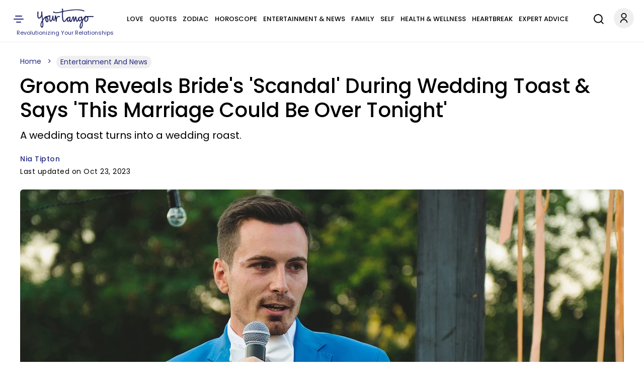

--- FILE ---
content_type: image/svg+xml
request_url: https://www.yourtango.com/themes/custom/yourtango/img/svg-sprite.svg
body_size: 5180
content:
<?xml version="1.0" encoding="utf-8"?><svg width="76" height="1884" viewBox="0 0 76 1884" xmlns="http://www.w3.org/2000/svg" xmlns:xlink="http://www.w3.org/1999/xlink"><svg width="60" height="60" fill="none" viewBox="-10 -10 60 60" id="ico-h-account" xmlns="http://www.w3.org/2000/svg"><circle cx="20" cy="20" r="20" fill="#EFEFEF"/><g clip-path="url(#ama)"><path d="M12.664 29.168a7.334 7.334 0 1 1 14.667 0h-1.834a5.5 5.5 0 0 0-11 0h-1.833Zm7.333-8.25a5.498 5.498 0 0 1-5.5-5.5c0-3.039 2.462-5.5 5.5-5.5 3.04 0 5.5 2.461 5.5 5.5s-2.46 5.5-5.5 5.5Zm0-1.833a3.666 3.666 0 0 0 3.667-3.667 3.666 3.666 0 0 0-3.667-3.667 3.666 3.666 0 0 0-3.666 3.667 3.666 3.666 0 0 0 3.666 3.667Z" fill="#050505"/></g><defs><clipPath id="ama"><path fill="#fff" transform="translate(9 9)" d="M0 0h22v22H0z"/></clipPath></defs></svg><svg width="60" height="60" fill="none" viewBox="-10 -10 60 60" id="ico-h-hamberger" y="60" xmlns="http://www.w3.org/2000/svg"><g clip-path="url(#ana)"><path d="M24 25a1 1 0 1 1 0 2h-8a1 1 0 1 1 0-2h8Zm5-6a1 1 0 1 1 0 2H11a1 1 0 1 1 0-2h18Zm-3-6a1 1 0 1 1 0 2H14a1 1 0 1 1 0-2h12Z" fill="#262A82"/></g><defs><clipPath id="ana"><path fill="#fff" transform="translate(8 8)" d="M0 0h24v24H0z"/></clipPath></defs></svg><svg width="44" height="44" fill="none" viewBox="-10 -10 44 44" id="ico-h-search" y="120" xmlns="http://www.w3.org/2000/svg"><g clip-path="url(#aoa)"><path d="M17.783 16.391 22 20.607 20.607 22l-4.216-4.217a8.822 8.822 0 0 1-5.53 1.939C5.97 19.722 2 15.752 2 10.86S5.97 2 10.86 2c4.892 0 8.862 3.97 8.862 8.86a8.822 8.822 0 0 1-1.939 5.531Zm-1.975-.73a6.87 6.87 0 0 0 1.945-4.8 6.89 6.89 0 0 0-6.892-6.892 6.89 6.89 0 0 0-6.892 6.892 6.89 6.89 0 0 0 6.892 6.892 6.87 6.87 0 0 0 4.8-1.945l.147-.147Z" fill="#050505"/></g><defs><clipPath id="aoa"><path fill="#fff" d="M0 0h24v24H0z"/></clipPath></defs></svg><svg width="60" height="60" fill="none" viewBox="-10 -10 60 60" id="ico-cat_love" y="164" xmlns="http://www.w3.org/2000/svg"/><svg width="60" height="60" fill="none" viewBox="-10 -10 60 60" id="ico-cat_zodiac" y="224" xmlns="http://www.w3.org/2000/svg"/><svg width="76" height="76" fill="none" viewBox="-10 -10 76 76" id="ico-cat_self" y="284" xmlns="http://www.w3.org/2000/svg"/><svg width="60" height="60" fill="none" viewBox="-10 -10 60 60" id="ico-cat_news" y="360" xmlns="http://www.w3.org/2000/svg"/><svg width="60" height="60" fill="none" viewBox="-10 -10 60 60" id="ico-cat_health" y="420" xmlns="http://www.w3.org/2000/svg"/><svg width="60" height="60" fill="none" viewBox="-10 -10 60 60" id="ico-bookmark" y="480" xmlns="http://www.w3.org/2000/svg"><path d="M25.072 26.923a.496.496 0 0 0-.073-.061l-4.717-3.217a.5.5 0 0 0-.564 0l-4.717 3.217a.49.49 0 0 0-.073.061.251.251 0 0 1-.385-.036.25.25 0 0 1-.043-.138V14a1 1 0 0 1 1-1h9a1 1 0 0 1 1 1v12.749a.25.25 0 0 1-.428.174Z" stroke="#050505" stroke-linejoin="round"/></svg><svg width="60" height="60" fill="none" viewBox="-10 -10 60 60" id="ico-bookmark-h" y="540" xmlns="http://www.w3.org/2000/svg"><path d="M25.072 26.923a.496.496 0 0 0-.073-.061l-4.717-3.217a.5.5 0 0 0-.564 0l-4.717 3.217a.49.49 0 0 0-.073.061.251.251 0 0 1-.385-.036.25.25 0 0 1-.043-.138V14a1 1 0 0 1 1-1h9a1 1 0 0 1 1 1v12.749a.25.25 0 0 1-.428.174Z" stroke="#fff" stroke-linejoin="round"/></svg><svg width="30" height="36" fill="none" viewBox="-10 -10 30 36" id="soc-fb" y="600" xmlns="http://www.w3.org/2000/svg"><path d="M5.486 8.808h-.511l.01.51.137 6.182H3.056V8.802H.5V7.086h2.556V5.598c0-1.777.373-3.04 1.055-3.854C4.779.948 5.812.5 7.331.5c.687 0 .946.075 1.286.172l.001.001v1.705a5.153 5.153 0 0 0-.914-.067c-.422 0-.784.06-1.106.201a2.235 2.235 0 0 0-.791.603c-.491.562-.674 1.448-.674 2.518v1.459h3.284l-.59 1.716H5.486Z" stroke="#050505"/></svg><svg width="30" height="36" fill="#fff" viewBox="-10 -10 30 36" id="soc-fb-h" y="636" xmlns="http://www.w3.org/2000/svg"><path d="M5.486 8.808h-.511l.01.51.137 6.182H3.056V8.802H.5V7.086h2.556V5.598c0-1.777.373-3.04 1.055-3.854C4.779.948 5.812.5 7.331.5c.687 0 .946.075 1.286.172l.001.001v1.705a5.153 5.153 0 0 0-.914-.067c-.422 0-.784.06-1.106.201a2.235 2.235 0 0 0-.791.603c-.491.562-.674 1.448-.674 2.518v1.459h3.284l-.59 1.716H5.486Z" stroke="#fff"/></svg><svg width="37" height="34" fill="none" viewBox="-10 -10 37 34" id="soc-twitter" y="672" xmlns="http://www.w3.org/2000/svg"/><svg width="37" height="34" fill="#fff" viewBox="-10 -10 37 34" id="soc-twitter-h" y="706" xmlns="http://www.w3.org/2000/svg"/><svg width="34" height="38" fill="none" viewBox="-10 -10 34 38" id="soc-pint" y="740" xmlns="http://www.w3.org/2000/svg"><path clip-rule="evenodd" d="M6.219 11.935c.506.016.964.686 2.304.686 2.516.016 4.248-1.911 4.787-4.444C15.189-.597 2.396-1.299 1.088 5.922c-.31 1.7.197 3.66 1.52 4.297 1.013.49 1.078-.915.768-1.52-1.373-2.679.278-5.097 2.434-5.783 2.026-.654 3.464-.114 4.559 1.013 1.405 1.454.768 5.408-.899 6.666-.588.441-1.666.54-2.222.016-1.144-1.062.621-3.316.36-4.966-.262-1.634-2.843-1.39-2.974 1.013-.065 1.225.294 1.584.016 2.81-.44 1.96-1.78 5.963-.833 7.532 1.389-.654 2.075-4.575 2.402-5.065Z" stroke="#050505"/></svg><svg width="34" height="38" fill="#fff" viewBox="-10 -10 34 38" id="soc-pint-h" y="778" xmlns="http://www.w3.org/2000/svg"><path fill-rule="evenodd" clip-rule="evenodd" d="M6.219 11.935c.506.016.964.686 2.304.686 2.516.016 4.248-1.911 4.787-4.444C15.189-.597 2.396-1.299 1.088 5.922c-.31 1.7.197 3.66 1.52 4.297 1.013.49 1.078-.915.768-1.52-1.373-2.679.278-5.097 2.434-5.783 2.026-.654 3.464-.114 4.559 1.013 1.405 1.454.768 5.408-.899 6.666-.588.441-1.666.54-2.222.016-1.144-1.062.621-3.316.36-4.966-.262-1.634-2.843-1.39-2.974 1.013-.065 1.225.294 1.584.016 2.81-.44 1.96-1.78 5.963-.833 7.532 1.389-.654 2.075-4.575 2.402-5.065Z"/></svg><svg width="38" height="38" fill="none" viewBox="-10 -10 38 38" id="soc-mail" y="816" xmlns="http://www.w3.org/2000/svg"><path d="M10.5 16.5h-6A1.5 1.5 0 0 1 3 15V6" stroke="#050505" stroke-linejoin="round"/><path d="M15 6v6a1.5 1.5 0 0 1-1.5 1.5h-6A1.5 1.5 0 0 1 6 12V3a1.5 1.5 0 0 1 1.5-1.5h3" stroke="#050505" stroke-linejoin="round"/><path d="M15 6h-3.375A1.125 1.125 0 0 1 10.5 4.875V1.5L15 6Z" stroke="#050505" stroke-linejoin="round"/></svg><svg width="38" height="38" fill="none" viewBox="-10 -10 38 38" id="soc-mail-h" y="854" xmlns="http://www.w3.org/2000/svg"><path d="M10.5 16.5h-6A1.5 1.5 0 0 1 3 15V6" stroke="#fff" stroke-linejoin="round"/><path d="M15 6v6a1.5 1.5 0 0 1-1.5 1.5h-6A1.5 1.5 0 0 1 6 12V3a1.5 1.5 0 0 1 1.5-1.5h3" stroke="#fff" fill="#fff" stroke-linejoin="round"/><path d="M15 6h-3.375A1.125 1.125 0 0 1 10.5 4.875V1.5L15 6Z" stroke="#262A82" stroke-linejoin="round"/></svg><svg width="36" height="36" fill="none" viewBox="-10 -10 36 36" id="ico-newsletter" y="892" xmlns="http://www.w3.org/2000/svg"><g clip-path="url(#aqa)"><path d="M14.667 13.332H1.334v-1.333h.667V7.353c0-3.326 2.686-6.021 6-6.021 3.313 0 6 2.695 6 6.02V12h.666v1.333ZM3.334 11.999h9.333V7.353c0-2.589-2.089-4.688-4.666-4.688-2.578 0-4.667 2.099-4.667 4.688v4.646Zm3 2h3.333a1.667 1.667 0 0 1-3.333 0Z" fill="#050505"/></g><defs><clipPath id="aqa"><path fill="#050505" d="M0 0h16v16H0z"/></clipPath></defs></svg><svg width="36" height="36" fill="none" viewBox="-10 -10 36 36" id="ico-newsletter-h" y="928" xmlns="http://www.w3.org/2000/svg"><g clip-path="url(#apa)"><path d="M14.667 13.332H1.334v-1.333h.667V7.353c0-3.326 2.686-6.021 6-6.021 3.313 0 6 2.695 6 6.02V12h.666v1.333ZM3.334 11.999h9.333V7.353c0-2.589-2.089-4.688-4.666-4.688-2.578 0-4.667 2.099-4.667 4.688v4.646Zm3 2h3.333a1.667 1.667 0 0 1-3.333 0Z" fill="#fff"/></g><defs><clipPath id="apa"><path fill="#fff" d="M0 0h16v16H0z"/></clipPath></defs></svg><svg width="38" height="38" viewBox="-10 -10 44 44" fill="none" id="soc-insta" y="964" xmlns="http://www.w3.org/2000/svg"><path d="M3.062 7.245c.046-1.022.206-1.681.423-2.241l.003-.008c.214-.57.55-1.085.984-1.511l.006-.006.006-.006c.427-.435.943-.77 1.512-.984l.01-.004c.558-.217 1.216-.377 2.238-.423M3.062 7.245C3.012 8.337 3 8.675 3 11.506c0 2.832.012 3.17.062 4.262m0-8.523v.275m.427 10.497a4.18 4.18 0 0 0 .984 1.511l.006.006.006.006c.426.434.942.77 1.511.985l.009.003c.559.217 1.217.376 2.24.423m-4.756-2.934-.004-.01c-.217-.558-.377-1.216-.423-2.239m.427 2.249-.013-.068m-.414-2.181.016.088m-.016-.088v-.276m.414 2.457-.398-2.093m.398 2.093c-.169-.446-.343-1.068-.398-2.093m.398 2.093.018.046c.214.578.553 1.1.993 1.53.43.44.952.78 1.53.994.462.18 1.115.369 2.227.42 1.123.05 1.47.061 4.262.061 2.793 0 3.14-.01 4.262-.061 1.114-.052 1.766-.241 2.227-.42a4.166 4.166 0 0 0 1.53-.993c.44-.43.78-.953.994-1.53.18-.463.369-1.115.42-2.228.05-1.123.061-1.47.061-4.262 0-2.791-.01-3.14-.062-4.262-.05-1.12-.242-1.772-.422-2.234a4.159 4.159 0 0 0-.991-1.524 4.164 4.164 0 0 0-1.522-.99c-.463-.18-1.116-.37-2.235-.422a170.15 170.15 0 0 0-.276-.012M3.078 15.856a165.497 165.497 0 0 1-.017-.364m5.183-13.43C9.337 2.012 9.675 2 12.506 2c2.831 0 3.17.013 4.261.062m-8.523 0h.277m8.246 0h-.275m.275 0c1.023.046 1.682.206 2.242.423l.007.003c.57.214 1.085.55 1.512.984l.006.006.006.006c.434.427.77.942.984 1.512l.003.01c.218.558.377 1.216.424 2.239M8.52 2.062h7.971m-7.971 0c.924-.04 1.436-.05 3.985-.05 2.55 0 3.061.01 3.986.05m-7.971 0-.277.012c-1.114.051-1.766.24-2.227.42a4.166 4.166 0 0 0-1.535.998c-.454.456-.751.912-.985 1.517-.182.464-.372 1.117-.423 2.235l-.012.276m18.889 8.248c-.047 1.023-.206 1.681-.423 2.24l-.003.008a4.187 4.187 0 0 1-.985 1.512l-.006.006-.006.006a4.18 4.18 0 0 1-1.511.984l-.01.004c-.558.217-1.216.376-2.239.423M3.062 15.49c-.04-.924-.05-1.435-.05-3.985s.01-3.06.05-3.986m0 7.972V7.52m7.754 8.068a4.418 4.418 0 1 0 3.381-8.164 4.418 4.418 0 0 0-3.381 8.164ZM9.372 8.372a4.432 4.432 0 1 1 6.268 6.268 4.432 4.432 0 0 1-6.268-6.268Zm10.062-2.33a1.269 1.269 0 1 1-2.538 0 1.269 1.269 0 0 1 2.538 0Z" stroke="#050505" stroke-linejoin="round"/></svg><svg width="38" height="38" viewBox="-10 -10 44 44" fill="none" id="soc-insta-h" y="1002" xmlns="http://www.w3.org/2000/svg"><path d="M3.062 7.245c.046-1.022.206-1.681.423-2.241l.003-.008c.214-.57.55-1.085.984-1.511l.006-.006.006-.006c.427-.435.943-.77 1.512-.984l.01-.004c.558-.217 1.216-.377 2.238-.423M3.062 7.245C3.012 8.337 3 8.675 3 11.506c0 2.832.012 3.17.062 4.262m0-8.523v.275m.427 10.497a4.18 4.18 0 0 0 .984 1.511l.006.006.006.006c.426.434.942.77 1.511.985l.009.003c.559.217 1.217.376 2.24.423m-4.756-2.934-.004-.01c-.217-.558-.377-1.216-.423-2.239m.427 2.249-.013-.068m-.414-2.181.016.088m-.016-.088v-.276m.414 2.457-.398-2.093m.398 2.093c-.169-.446-.343-1.068-.398-2.093m.398 2.093.018.046c.214.578.553 1.1.993 1.53.43.44.952.78 1.53.994.462.18 1.115.369 2.227.42 1.123.05 1.47.061 4.262.061 2.793 0 3.14-.01 4.262-.061 1.114-.052 1.766-.241 2.227-.42a4.166 4.166 0 0 0 1.53-.993c.44-.43.78-.953.994-1.53.18-.463.369-1.115.42-2.228.05-1.123.061-1.47.061-4.262 0-2.791-.01-3.14-.062-4.262-.05-1.12-.242-1.772-.422-2.234a4.159 4.159 0 0 0-.991-1.524 4.164 4.164 0 0 0-1.522-.99c-.463-.18-1.116-.37-2.235-.422a170.15 170.15 0 0 0-.276-.012M3.078 15.856a165.497 165.497 0 0 1-.017-.364m5.183-13.43C9.337 2.012 9.675 2 12.506 2c2.831 0 3.17.013 4.261.062m-8.523 0h.277m8.246 0h-.275m.275 0c1.023.046 1.682.206 2.242.423l.007.003c.57.214 1.085.55 1.512.984l.006.006.006.006c.434.427.77.942.984 1.512l.003.01c.218.558.377 1.216.424 2.239M8.52 2.062h7.971m-7.971 0c.924-.04 1.436-.05 3.985-.05 2.55 0 3.061.01 3.986.05m-7.971 0-.277.012c-1.114.051-1.766.24-2.227.42a4.166 4.166 0 0 0-1.535.998c-.454.456-.751.912-.985 1.517-.182.464-.372 1.117-.423 2.235l-.012.276m18.889 8.248c-.047 1.023-.206 1.681-.423 2.24l-.003.008a4.187 4.187 0 0 1-.985 1.512l-.006.006-.006.006a4.18 4.18 0 0 1-1.511.984l-.01.004c-.558.217-1.216.376-2.239.423M3.062 15.49c-.04-.924-.05-1.435-.05-3.985s.01-3.06.05-3.986m0 7.972V7.52m7.754 8.068a4.418 4.418 0 1 0 3.381-8.164 4.418 4.418 0 0 0-3.381 8.164ZM9.372 8.372a4.432 4.432 0 1 1 6.268 6.268 4.432 4.432 0 0 1-6.268-6.268Zm10.062-2.33a1.269 1.269 0 1 1-2.538 0 1.269 1.269 0 0 1 2.538 0Z" stroke="#fff" stroke-linejoin="round"/></svg><svg width="34" height="29" fill="none" viewBox="-10 -10 34 29" id="ico-arrow-down" y="1040" xmlns="http://www.w3.org/2000/svg"><path d="m7 5.196 4.95-4.95 1.415 1.414L7 8.024.637 1.66 2.05.246 7 5.196Z" fill="#050505"/></svg><svg width="36" height="36" fill="none" viewBox="-10 -10 36 36" id="ico-share" y="1069" xmlns="http://www.w3.org/2000/svg"><path d="M15.865 6.287 9.475.11a.37.37 0 0 0-.43-.071.412.412 0 0 0-.172.16.465.465 0 0 0-.065.238v3.037c-2.647.127-5.1 1.48-6.777 3.757C.277 9.61-.384 12.683.218 15.658a.445.445 0 0 0 .129.236.384.384 0 0 0 .262.106.403.403 0 0 0 .375-.284c1.23-3.584 4.342-5.935 7.824-5.955v3.03a.44.44 0 0 0 .237.398c.143.07.311.042.43-.072l6.39-6.177a.47.47 0 0 0 0-.653ZM9.61 11.821V9.332c0-.233-.17-.426-.384-.435-1.922-.084-3.792.48-5.41 1.632a9.66 9.66 0 0 0-2.999 3.505c-.123-2.245.519-4.465 1.84-6.258 1.608-2.183 3.997-3.437 6.553-3.44.221 0 .4-.195.4-.436V1.406l5.387 5.207-5.387 5.208Z" fill="#050505"/></svg><svg width="57" height="53" fill="none" viewBox="-10 -10 57 53" id="ico-quote" y="1105" xmlns="http://www.w3.org/2000/svg"><path d="M0 32.714V21.798c0-2.354.445-4.834 1.335-7.438a38.245 38.245 0 0 1 3.63-7.492C6.495 4.442 8.133 2.391 9.877.714l8.757 4.335A36.005 36.005 0 0 0 15.75 12.7c-.676 2.64-1.014 5.708-1.014 9.204v10.81H0Zm18.366 0V21.798c0-2.354.445-4.834 1.335-7.438a38.24 38.24 0 0 1 3.63-7.492C24.863 4.442 26.5 2.391 28.245.714L37 5.05a36.01 36.01 0 0 0-2.883 7.652c-.676 2.64-1.014 5.708-1.014 9.204v10.81H18.365Z" fill="#050505"/></svg><svg width="36" height="36" fill="none" viewBox="-10 -10 36 36" id="check-blue" y="1158" xmlns="http://www.w3.org/2000/svg"><path d="M8 16A8 8 0 1 0 8 0a8 8 0 0 0 0 16Z" fill="#3974BC"/><path d="m5 8.5 2 2 4-4" stroke="#fff" stroke-linecap="round" stroke-linejoin="round"/></svg><svg width="36" height="36" fill="none" viewBox="-10 -10 36 36" id="map-pin" y="1194" xmlns="http://www.w3.org/2000/svg"><path d="M13.333 6.667c0 4-5.334 8-5.334 8s-5.333-4-5.333-8a5.333 5.333 0 1 1 10.667 0Z" stroke="#969696" stroke-linecap="round" stroke-linejoin="round"/><path d="M8 8.666a2 2 0 1 0 0-4 2 2 0 0 0 0 4Z" stroke="#969696" stroke-linecap="round" stroke-linejoin="round"/></svg><svg width="36" height="36" fill="none" viewBox="-10 -10 36 36" id="phone" y="1230" xmlns="http://www.w3.org/2000/svg"><g clip-path="url(#axa)"><path d="M14.667 11.28v2a1.332 1.332 0 0 1-1.453 1.334 13.194 13.194 0 0 1-5.754-2.047 13 13 0 0 1-4-4 13.193 13.193 0 0 1-2.046-5.78A1.333 1.333 0 0 1 2.74 1.334h2a1.333 1.333 0 0 1 1.334 1.147 8.56 8.56 0 0 0 .466 1.873 1.333 1.333 0 0 1-.3 1.407l-.846.846a10.667 10.667 0 0 0 4 4l.846-.846a1.333 1.333 0 0 1 1.407-.3 8.56 8.56 0 0 0 1.873.466 1.333 1.333 0 0 1 1.147 1.354Z" stroke="#969696" stroke-linecap="round" stroke-linejoin="round"/></g><defs><clipPath id="axa"><path fill="#fff" d="M0 0h16v16H0z"/></clipPath></defs></svg><svg width="36" height="36" fill="none" viewBox="-10 -10 36 36" id="star-white" y="1266" xmlns="http://www.w3.org/2000/svg"><path d="m8 1.334 2.06 4.173 4.607.674-3.333 3.246.787 4.587L8 11.847l-4.12 2.167.786-4.587-3.333-3.246 4.607-.674L8 1.334Z" stroke="#fff" stroke-linecap="round" stroke-linejoin="round"/></svg><svg width="36" height="36" fill="none" viewBox="-10 -10 36 36" id="arr-right-white" y="1302" xmlns="http://www.w3.org/2000/svg"><path d="m12 5.334 2.667 2.667L12 10.667M1.334 8h13.333" stroke="#fff" stroke-width="2" stroke-linecap="round" stroke-linejoin="round"/></svg><svg width="36" height="36" fill="none" viewBox="-10 -10 36 36" id="mail" y="1338" xmlns="http://www.w3.org/2000/svg"><path d="M13.6 3H2.4C1.627 3 1 3.56 1 4.25v7.5c0 .69.627 1.25 1.4 1.25h11.2c.773 0 1.4-.56 1.4-1.25v-7.5C15 3.56 14.373 3 13.6 3Z" stroke="#050505" stroke-linecap="round" stroke-linejoin="round"/><path d="M15 5 8.721 8.803a1.408 1.408 0 0 1-1.442 0L1 5" stroke="#050505" stroke-linecap="round" stroke-linejoin="round"/></svg><svg viewBox="-10 -10 50 50" width="36" height="36" id="soc-linkedin" y="1374" xmlns="http://www.w3.org/2000/svg"><path d="M9 25H4V10h5v15zM6.501 8a2.5 2.5 0 1 1 0-5.001A2.5 2.5 0 0 1 6.5 8zM27 25h-4.807v-7.3c0-1.741-.033-3.98-2.499-3.98-2.503 0-2.888 1.896-2.888 3.854V25H12V9.989h4.614v2.051h.065c.642-1.18 2.211-2.424 4.551-2.424 4.87 0 5.77 3.109 5.77 7.151V25z"/></svg><svg viewBox="-10 -10 50 50" width="36" height="36" fill="none" id="soc-linkedin-h" y="1410" xmlns="http://www.w3.org/2000/svg"><path d="M9 25H4V10h5v15zM6.501 8a2.5 2.5 0 1 1 0-5.001A2.5 2.5 0 0 1 6.5 8zM27 25h-4.807v-7.3c0-1.741-.033-3.98-2.499-3.98-2.503 0-2.888 1.896-2.888 3.854V25H12V9.989h4.614v2.051h.065c.642-1.18 2.211-2.424 4.551-2.424 4.87 0 5.77 3.109 5.77 7.151V25z" stroke="#fff"/></svg><svg viewBox="-10 -10 44 44" width="36" height="36" id="soc-youtube" y="1446" xmlns="http://www.w3.org/2000/svg"><path d="M12 4s-6.254 0-7.814.418a2.503 2.503 0 0 0-1.768 1.768C2 7.746 2 12 2 12s0 4.254.418 5.814c.23.861.908 1.538 1.768 1.768C5.746 20 12 20 12 20s6.254 0 7.814-.418a2.505 2.505 0 0 0 1.768-1.768C22 16.254 22 12 22 12s0-4.254-.418-5.814a2.505 2.505 0 0 0-1.768-1.768C18.254 4 12 4 12 4zm0 2c2.882 0 6.49.134 7.297.35a.508.508 0 0 1 .353.353c.241.898.35 3.639.35 5.297s-.109 4.398-.35 5.297a.508.508 0 0 1-.353.353c-.805.216-4.415.35-7.297.35-2.881 0-6.49-.134-7.297-.35a.508.508 0 0 1-.353-.353C4.109 16.399 4 13.658 4 12s.109-4.399.35-5.299a.505.505 0 0 1 .353-.351C5.508 6.134 9.118 6 12 6zm-2 2.535v6.93L16 12l-6-3.465z"/></svg><svg viewBox="-10 -10 44 44" width="36" height="36" fill="none" id="soc-youtube-h" y="1482" xmlns="http://www.w3.org/2000/svg"><path d="M12 4s-6.254 0-7.814.418a2.503 2.503 0 0 0-1.768 1.768C2 7.746 2 12 2 12s0 4.254.418 5.814c.23.861.908 1.538 1.768 1.768C5.746 20 12 20 12 20s6.254 0 7.814-.418a2.505 2.505 0 0 0 1.768-1.768C22 16.254 22 12 22 12s0-4.254-.418-5.814a2.505 2.505 0 0 0-1.768-1.768C18.254 4 12 4 12 4zm0 2c2.882 0 6.49.134 7.297.35a.508.508 0 0 1 .353.353c.241.898.35 3.639.35 5.297s-.109 4.398-.35 5.297a.508.508 0 0 1-.353.353c-.805.216-4.415.35-7.297.35-2.881 0-6.49-.134-7.297-.35a.508.508 0 0 1-.353-.353C4.109 16.399 4 13.658 4 12s.109-4.399.35-5.299a.505.505 0 0 1 .353-.351C5.508 6.134 9.118 6 12 6zm-2 2.535v6.93L16 12l-6-3.465z" stroke="#fff"/></svg><svg width="34" height="34" fill="none" viewBox="-10 -10 34 34" id="director" y="1518" xmlns="http://www.w3.org/2000/svg"><path d="m1 12.502 1.267-3.8A5.667 5.667 0 1 1 4.8 11.234L1 12.502Z" stroke="#050505" stroke-linecap="round" stroke-linejoin="round"/></svg><svg width="36" height="36" fill="none" viewBox="-10 -10 36 36" id="author" y="1552" xmlns="http://www.w3.org/2000/svg"><g clip-path="url(#aba)" stroke="#050505" stroke-linecap="round" stroke-linejoin="round"><path d="M11.332 2a1.898 1.898 0 0 1 1.376-.672 1.912 1.912 0 0 1 1.427.555 1.885 1.885 0 0 1 .55 1.421 1.877 1.877 0 0 1-.686 1.362l-9 9-3.667 1 1-3.667 9-9ZM10 3.334l2.667 2.667"/></g><defs><clipPath id="aba"><path fill="#fff" d="M0 0h16v16H0z"/></clipPath></defs></svg><svg width="36" height="36" fill="none" viewBox="-10 -10 36 36" id="partner" y="1588" xmlns="http://www.w3.org/2000/svg"><path d="M12.665 9.333c.994-.973 2-2.14 2-3.666A3.666 3.666 0 0 0 11 2c-1.174 0-2 .333-3 1.333-1-1-1.827-1.333-3-1.333a3.667 3.667 0 0 0-3.667 3.667c0 1.533 1 2.7 2 3.666L7.999 14l4.666-4.667Z" stroke="#050505" stroke-linecap="round" stroke-linejoin="round"/><path d="M7.998 3.334 6.025 5.307a1.446 1.446 0 0 0 0 2.054 1.45 1.45 0 0 0 2 .046l1.38-1.266a1.88 1.88 0 0 1 2.527 0l1.973 1.773M12.001 10l-1.333-1.334M10.001 12l-1.333-1.334" stroke="#050505" stroke-linecap="round" stroke-linejoin="round"/></svg><svg width="36" height="36" viewBox="-10 -10 44 44" fill="none" id="soc-globe" y="1624" xmlns="http://www.w3.org/2000/svg"><path d="M0 0h24v24H0z"/><circle cx="12" cy="12" r="9" stroke="#000" stroke-linejoin="round"/><path d="M12 3s-3.5 3-3.5 9 3.5 9 3.5 9M12 3s3.5 3 3.5 9-3.5 9-3.5 9M3 12h18M19.5 7.5h-15" stroke="#000" stroke-linejoin="round"/><g filter="url(#bba)"><path d="M19.5 16.5h-15" stroke="#000" stroke-linejoin="round"/></g><defs><filter id="bba" x="3.5" y="16" width="17" height="3" filterUnits="userSpaceOnUse" color-interpolation-filters="sRGB"><feFlood flood-opacity="0" result="BackgroundImageFix"/><feColorMatrix in="SourceAlpha" values="0 0 0 0 0 0 0 0 0 0 0 0 0 0 0 0 0 0 127 0" result="hardAlpha"/><feOffset dy="1"/><feGaussianBlur stdDeviation=".5"/><feColorMatrix values="0 0 0 0 0 0 0 0 0 0 0 0 0 0 0 0 0 0 0.1 0"/><feBlend in2="BackgroundImageFix" result="effect1_dropShadow_15_556"/><feBlend in="SourceGraphic" in2="effect1_dropShadow_15_556" result="shape"/></filter></defs></svg><svg width="36" height="36" viewBox="-10 -10 44 44" fill="none" id="soc-globe-h" y="1660" xmlns="http://www.w3.org/2000/svg"><path d="M0 0h24v24H0z"/><circle cx="12" cy="12" r="9" stroke="#fff" stroke-linejoin="round"/><path d="M12 3s-3.5 3-3.5 9 3.5 9 3.5 9M12 3s3.5 3 3.5 9-3.5 9-3.5 9M3 12h18M19.5 7.5h-15" stroke="#fff" stroke-linejoin="round"/><g filter="url(#baa)"><path d="M19.5 16.5h-15" stroke="#fff" stroke-linejoin="round"/></g><defs><filter id="baa" x="3.5" y="16" width="17" height="3" filterUnits="userSpaceOnUse" color-interpolation-filters="sRGB"><feFlood flood-opacity="0" result="BackgroundImageFix"/><feColorMatrix in="SourceAlpha" values="0 0 0 0 0 0 0 0 0 0 0 0 0 0 0 0 0 0 127 0" result="hardAlpha"/><feOffset dy="1"/><feGaussianBlur stdDeviation=".5"/><feColorMatrix values="0 0 0 0 0 0 0 0 0 0 0 0 0 0 0 0 0 0 0.1 0"/><feBlend in2="BackgroundImageFix" result="effect1_dropShadow_15_556"/><feBlend in="SourceGraphic" in2="effect1_dropShadow_15_556" result="shape"/></filter></defs></svg><svg width="36" height="36" viewBox="-10 -10 44 44" id="soc-tiktok" y="1696" xmlns="http://www.w3.org/2000/svg"><path d="M12.53.02C13.84 0 15.14.01 16.44 0c.08 1.53.63 3.09 1.75 4.17 1.12 1.11 2.7 1.62 4.24 1.79v4.03c-1.44-.05-2.89-.35-4.2-.97-.57-.26-1.1-.59-1.62-.93-.01 2.92.01 5.84-.02 8.75-.08 1.4-.54 2.79-1.35 3.94-1.31 1.92-3.58 3.17-5.91 3.21-1.43.08-2.86-.31-4.08-1.03-2.02-1.19-3.44-3.37-3.65-5.71-.02-.5-.03-1-.01-1.49.18-1.9 1.12-3.72 2.58-4.96 1.66-1.44 3.98-2.13 6.15-1.72.02 1.48-.04 2.96-.04 4.44-.99-.32-2.15-.23-3.02.37-.63.41-1.11 1.04-1.36 1.75-.21.51-.15 1.07-.14 1.61.24 1.64 1.82 3.02 3.5 2.87 1.12-.01 2.19-.66 2.77-1.61.19-.33.4-.67.41-1.06.1-1.79.06-3.57.07-5.36.01-4.03-.01-8.05.02-12.07z"/></svg><svg fill="none" width="36" height="36" viewBox="-10 -10 44 44" id="soc-tiktok-h" y="1732" xmlns="http://www.w3.org/2000/svg"><path d="M12.53.02C13.84 0 15.14.01 16.44 0c.08 1.53.63 3.09 1.75 4.17 1.12 1.11 2.7 1.62 4.24 1.79v4.03c-1.44-.05-2.89-.35-4.2-.97-.57-.26-1.1-.59-1.62-.93-.01 2.92.01 5.84-.02 8.75-.08 1.4-.54 2.79-1.35 3.94-1.31 1.92-3.58 3.17-5.91 3.21-1.43.08-2.86-.31-4.08-1.03-2.02-1.19-3.44-3.37-3.65-5.71-.02-.5-.03-1-.01-1.49.18-1.9 1.12-3.72 2.58-4.96 1.66-1.44 3.98-2.13 6.15-1.72.02 1.48-.04 2.96-.04 4.44-.99-.32-2.15-.23-3.02.37-.63.41-1.11 1.04-1.36 1.75-.21.51-.15 1.07-.14 1.61.24 1.64 1.82 3.02 3.5 2.87 1.12-.01 2.19-.66 2.77-1.61.19-.33.4-.67.41-1.06.1-1.79.06-3.57.07-5.36.01-4.03-.01-8.05.02-12.07z" stroke="#fff"/></svg><svg viewBox="-10 -10 44 44" width="36" height="36" id="soc-twitter-n" y="1768" xmlns="http://www.w3.org/2000/svg"><path d="M18.244 2.25h3.308l-7.227 8.26 8.502 11.24H16.17l-5.214-6.817L4.99 21.75H1.68l7.73-8.835L1.254 2.25H8.08l4.713 6.231zm-1.161 17.52h1.833L7.084 4.126H5.117z"/></svg><svg viewBox="-10 -10 44 44" width="36" height="36" fill="none" id="soc-twitter-n-h" y="1804" xmlns="http://www.w3.org/2000/svg"><path d="M18.244 2.25h3.308l-7.227 8.26 8.502 11.24H16.17l-5.214-6.817L4.99 21.75H1.68l7.73-8.835L1.254 2.25H8.08l4.713 6.231zm-1.161 17.52h1.833L7.084 4.126H5.117z" stroke="#fff"/></svg><svg width="44" height="44" fill="none" viewBox="-10 -10 44 44" id="ico-search-w" y="1840" xmlns="http://www.w3.org/2000/svg"><g clip-path="url(#clip0_504_4195)"><path d="M17.783 16.391 22 20.607 20.607 22l-4.216-4.217a8.822 8.822 0 0 1-5.53 1.939C5.97 19.722 2 15.752 2 10.86S5.97 2 10.86 2c4.892 0 8.862 3.97 8.862 8.86a8.822 8.822 0 0 1-1.939 5.531Zm-1.975-.73a6.87 6.87 0 0 0 1.945-4.8 6.89 6.89 0 0 0-6.892-6.892 6.89 6.89 0 0 0-6.892 6.892 6.89 6.89 0 0 0 6.892 6.892 6.87 6.87 0 0 0 4.8-1.945l.147-.147Z" fill="#fff"/></g></svg></svg>